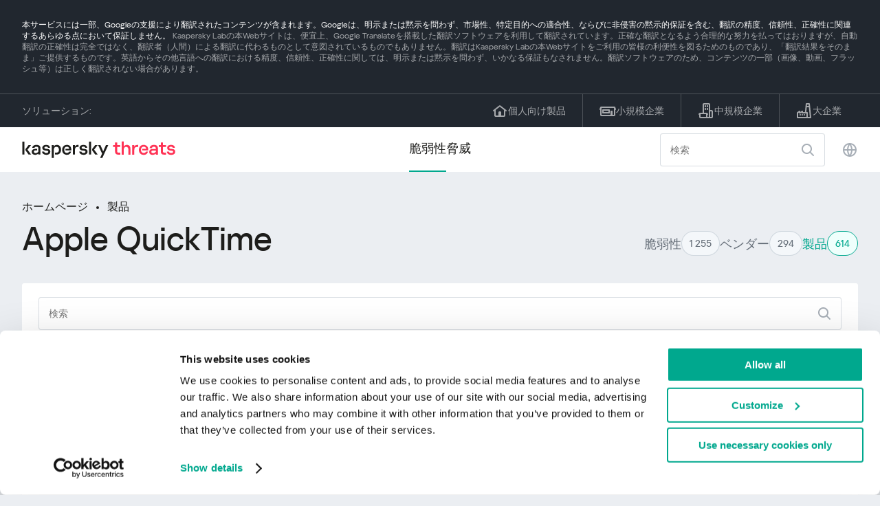

--- FILE ---
content_type: text/html; charset=UTF-8
request_url: https://threats.kaspersky.com/ja/product/Apple-QuickTime/?s_post_type=vulnerability&orderby=title&order=ASC
body_size: 8991
content:


<!DOCTYPE HTML>
<html lang="ja">
<head>
    <meta charset="UTF-8"/>
    <link rel="icon" type="image/svg+xml" href="https://threats.kaspersky.com/content/themes/kasthreat2/assets/frontend/images/favicon.ico">
    <link rel="stylesheet" crossorigin href="https://threats.kaspersky.com/content/themes/kasthreat2/assets/frontend/css/main.css">
    <link rel="stylesheet" crossorigin href="https://threats.kaspersky.com/content/themes/kasthreat2/assets/frontend/css/custom.css">
    <meta name="viewport" content="width=device-width, initial-scale=1.0"/>

    <title>Kaspersky Threats — Apple QuickTime</title>

    <script type="module" crossorigin src="https://threats.kaspersky.com/content/themes/kasthreat2/assets/frontend/js/main.js"></script>

    <script type="module" crossorigin src="https://threats.kaspersky.com/content/themes/kasthreat2/assets/frontend/js/jquery-3.7.1.min.js"></script>
    <script type="module" crossorigin src="https://threats.kaspersky.com/content/themes/kasthreat2/assets/frontend/js/custom.js"></script>
    <script language="JavaScript" type="text/javascript" src="//media.kaspersky.com/tracking/omniture/s_code_single_suite.js"></script>
    
    <meta name='robots' content='max-image-preview:large' />
<link rel='stylesheet' id='redux-extendify-styles-css' href='https://threats.kaspersky.com/content/plugins/redux-framework/redux-core/assets/css/extendify-utilities.css' type='text/css' media='all' />
<link rel='stylesheet' id='ktn_style-css' href='https://threats.kaspersky.com/content/plugins/kav-threat-news/assets/css/style.css' type='text/css' media='all' />
<link rel="https://api.w.org/" href="https://threats.kaspersky.com/ja/wp-json/" /><link rel="canonical" href="https://threats.kaspersky.com/ja/product/Apple-QuickTime/" />
<link rel='shortlink' href='https://threats.kaspersky.com/ja/?p=4755' />
<link rel="alternate" type="application/json+oembed" href="https://threats.kaspersky.com/ja/wp-json/oembed/1.0/embed?url=https%3A%2F%2Fthreats.kaspersky.com%2Fja%2Fproduct%2FApple-QuickTime%2F" />
<link rel="alternate" type="text/xml+oembed" href="https://threats.kaspersky.com/ja/wp-json/oembed/1.0/embed?url=https%3A%2F%2Fthreats.kaspersky.com%2Fja%2Fproduct%2FApple-QuickTime%2F&#038;format=xml" />
<meta name="generator" content="Redux 4.4.1" />
    <!-- Google Tag Manager -->
    <script>
        (function(w,d,s,l,i){w[l]=w[l]||[];w[l].push({'gtm.start':
            new Date().getTime(),event:'gtm.js'});var f=d.getElementsByTagName(s)[0],
            j=d.createElement(s),dl=l!='dataLayer'?'&l='+l:'';j.async=true;j.src=
            '//www.googletagmanager.com/gtm.js?id='+i+dl;f.parentNode.insertBefore(j,f);
        })(window,document,'script','dataLayer','GTM-5CGZ3HG');
    </script>

<script>(function(w,d,s,l,i){w[l]=w[l]||[];w[l].push({'gtm.start': new Date().getTime(),event:'gtm.js'});var f=d.getElementsByTagName(s)[0], j=d.createElement(s),dl=l!='dataLayer'?'&l='+l:'';j.async=true;j.src= 'https://www.googletagmanager.com/gtm.js?id='+i+dl;f.parentNode.insertBefore(j,f); })(window,document,'script','dataLayer','GTM-WZ7LJ3');</script>
<!-- End Google Tag Manager -->
    <script>

    if (!window.kaspersky) {
        
        window.kaspersky = {};

        kaspersky.businessType = 'b2c';
        kaspersky.isStaging    = 0; 
        kaspersky.pageName     = 'Kaspersky Threats > Products > Apple QuickTime';
        kaspersky.pageType     = 'special project';
        kaspersky.platformName = 'Micro Site';
        kaspersky.siteLocale   = 'ja';
    }

    
    window.ajax_url = 'https://threats.kaspersky.com/ja/wp-admin/admin-ajax.php';

    </script>
</head>
<body>

<!-- Google Tag Manager (noscript) -->
<noscript>
        <iframe src="//www.googletagmanager.com/ns.html?id=GTM-5CGZ3HG" height="0" width="0" style="display: none; visibility: hidden;"></iframe>
    </noscript>
<noscript><iframe src="https://www.googletagmanager.com/ns.html?id=GTM-WZ7LJ3" height="0" width="0" style="display:none;visibility:hidden"></iframe></noscript>
<!-- End Google Tag Manager (noscript) -->
<section class="stripe">
    
        <div class="stripe__auto-translate">
        <div class="container">
            本サービスには一部、Googleの支援により翻訳されたコンテンツが含まれます。Googleは、明示または黙示を問わず、市場性、特定目的への適合性、ならびに非侵害の黙示的保証を含む、翻訳の精度、信頼性、正確性に関連するあらゆる点において保証しません。
<span>Kaspersky Labの本Webサイトは、便宜上、Google Translateを搭載した翻訳ソフトウェアを利用して翻訳されています。正確な翻訳となるよう合理的な努力を払ってはおりますが、自動翻訳の正確性は完全ではなく、翻訳者（人間）による翻訳に代わるものとして意図されているものでもありません。翻訳はKaspersky Labの本Webサイトをご利用の皆様の利便性を図るためのものであり、「翻訳結果をそのまま」ご提供するものです。英語からその他言語への翻訳における精度、信頼性、正確性に関しては、明示または黙示を問わず、いかなる保証もなされません。翻訳ソフトウェアのため、コンテンツの一部（画像、動画、フラッシュ等）は正しく翻訳されない場合があります。</span>        </div>
    </div>
    
    <div class="container">
        <div class="stripe__inner">
            <div class="stripe__title">ソリューション:</div>
            <div class="stripe__list">
                <a href="https://www.kaspersky.co.jp/home-security?icid=jp_threatsheader_acq_ona_smm__onl_b2c_threats_prodmen_sm-team_______e43f850d986edbc8" class="stripe__item">
                    <i class="stripe__item-icon stripe__item-icon_home"></i>
                    <div class="stripe__item-text">個人向け製品</div>
                </a>
                <a href="https://www.kaspersky.co.jp/small-business-security?icid=jp_threatsheader_acq_ona_smm__onl_b2c_threats_prodmen_sm-team_______e43f850d986edbc8" class="stripe__item">
                    <i class="stripe__item-icon stripe__item-icon_small-business"></i>
                    <div class="stripe__item-text">小規模企業</div>
                </a>
                <a href="https://www.kaspersky.co.jp/small-to-medium-business-security?icid=jp_threatsheader_acq_ona_smm__onl_b2c_threats_prodmen_sm-team_______e43f850d986edbc8" class="stripe__item">
                    <i class="stripe__item-icon stripe__item-icon_medium-business"></i>
                    <div class="stripe__item-text">中規模企業</div>
                </a>
                <a href="https://www.kaspersky.co.jp/enterprise-security?icid=jp_threatsheader_acq_ona_smm__onl_b2c_threats_prodmen_sm-team_______e43f850d986edbc8" class="stripe__item">
                    <i class="stripe__item-icon stripe__item-icon_enterprize-business"></i>
                    <div class="stripe__item-text">大企業</div>
                </a>
            </div>
        </div>
    </div>
</section>

<header class="header">
    <div class="container">
        <div class="header__inner">
            <div class="header__left">
                <a class="header__logo" href="/ja/" title="Home page"></a>
            </div>
            <div class="header__center">
                <div class="header__tabs">
                    <a href="/ja/vulnerability/" class="header__tab  active">脆弱性</a>
                    <a href="/ja/threat/" class="header__tab ">脅威</a>
                </div>
            </div>
            <div class="header__right">
                <label class="field field_search">
                    <input id="search" type="text" class="field__input" placeholder="検索" value="">
                    <i class="field__icon field__icon_search"></i>
                </label>
                <button class="header__globe" data-lang></button>
                <button class="header__search" data-modal-open="search"></button>
                <button class="header__menu" data-modal-open="mobile-menu"></button>

                <div class="header__lang-menu" data-lang-menu>
                    <ul class="header__lang-list">
                        <li class="header__lang-item">
                            <a href="https://threats.kaspersky.com/en/product/Apple-QuickTime/" class="header__lang-link ">English</a>
                        </li>
                        <li class="header__lang-item">
                            <a href="https://threats.kaspersky.com/ru/product/Apple-QuickTime/" class="header__lang-link ">Русский</a>
                        </li>
                        <li class="header__lang-item">
                            <a href="https://threats.kaspersky.com/ja/product/Apple-QuickTime/" class="header__lang-link  active">日本語</a>
                        </li>
                        <li class="header__lang-item">
                            <a href="https://threats.kaspersky.com/mx/product/Apple-QuickTime/" class="header__lang-link ">LatAm</a>
                        </li>
                        <li class="header__lang-item">
                            <a href="https://threats.kaspersky.com/tr/product/Apple-QuickTime/" class="header__lang-link ">Türk</a>
                        </li>
                        <li class="header__lang-item">
                            <a href="https://threats.kaspersky.com/br/product/Apple-QuickTime/" class="header__lang-link ">Brasileiro</a>
                        </li>
                        <li class="header__lang-item">
                            <a href="https://threats.kaspersky.com/fr/product/Apple-QuickTime/" class="header__lang-link ">Français</a>
                        </li>
                        <li class="header__lang-item">
                            <a href="https://threats.kaspersky.com/cz/product/Apple-QuickTime/" class="header__lang-link ">Český</a>
                        </li>
                        <li class="header__lang-item">
                            <a href="https://threats.kaspersky.com/de/product/Apple-QuickTime/" class="header__lang-link ">Deutsch</a>
                        </li>
                    </ul>
                </div>
            </div>
        </div>
    </div>
</header>

    <div class="page">                <div class="container">            <div class="page__header">                <div class="crumbs">            <div class="crumbs__list">                <a href="https://threats.kaspersky.com/ja">ホームページ</a>                <a href="https://threats.kaspersky.com/ja/product/">製品</a>            </div>        </div>                <div class="section-header">            <h1 class="title">Apple QuickTime</h1>            <div class="section-header__tabs">                <div class="tabs">                    <div class="tabs__inner">                        <a href="/ja/vulnerability/" class="tabs__item">                            <span class="tabs__tab">脆弱性</span>                            <span class="tabs__marker">1 255</span>                        </a>                        <a href="/ja/vendor/" class="tabs__item">                            <span class="tabs__tab">ベンダー</span>                            <span class="tabs__marker">294</span>                        </a>                        <span class="tabs__item active">                            <span class="tabs__tab">製品</span>                            <span class="tabs__marker">614</span>                        </span>                    </div>                </div>            </div>        </div>    </div>    <div class="page__inner">        <div class="page__body">            <div class="page-search">                <label class="field field_page-search">                    <input type="text" class="field__input" placeholder="検索">                    <i class="field__icon field__icon_search"></i>                </label>                <button class="page-search__filter" data-modal-open="mobile-filters"></button>            </div>            <div class="table">                <div class="table__row table__row_header">                    <div class="table__col" onclick="window.location.href = 'https://threats.kaspersky.com/ja/product/Apple-QuickTime/?s_post_type=vulnerability&orderby=name&order=ASC'">                        Kaspersky ID                                                    <i class="table__arrow"></i>                                            </div>                    <div class="table__col" onclick="window.location.href = 'https://threats.kaspersky.com/ja/product/Apple-QuickTime/?s_post_type=vulnerability&orderby=short_description&meta_key=true&order=ASC'">                        脆弱性                                                    <i class="table__arrow"></i>                                            </div>                    <div class="table__col" style="cursor: default;">                        製品                    </div>                    <div class="table__col" onclick="window.location.href = 'https://threats.kaspersky.com/ja/product/Apple-QuickTime/??s_post_type=vulnerability&orderby=detect_date&meta_key=true&order=ASC'">                        検出日                                                    <i class="table__arrow"></i>                                            </div>                    <div class="table__col" onclick="window.location.href = 'https://threats.kaspersky.com/ja/product/Apple-QuickTime/?s_post_type=vulnerability&orderby=severity&meta_key=true&order=ASC'">                        危険度                                                    <i class="table__arrow"></i>                                            </div>                </div>                                                        <div class="table__row">                        <div class="table__col">                            <a href="https://threats.kaspersky.com/ja/vulnerability/KLA10016/">KLA10016</a>                        </div>                        <div class="table__col table__col_title table__col_with-status">                            <a href="https://threats.kaspersky.com/ja/vulnerability/KLA10016/">Apple QuickTimeの複数の脆弱性</a>                        </div>                        <div class="table__col">                            <a href="https://threats.kaspersky.com/ja/product//"></a>                        </div>                        <div class="table__col">                            02/25/2014                        </div>                        <div class="table__col table__col_status">                            <div class="status critical">緊急</div>                        </div>                    </div>                                                        <div class="table__row">                        <div class="table__col">                            <a href="https://threats.kaspersky.com/ja/vulnerability/KLA10017/">KLA10017</a>                        </div>                        <div class="table__col table__col_title table__col_with-status">                            <a href="https://threats.kaspersky.com/ja/vulnerability/KLA10017/">Apple QuickTimeの複数の脆弱性</a>                        </div>                        <div class="table__col">                            <a href="https://threats.kaspersky.com/ja/product//"></a>                        </div>                        <div class="table__col">                            05/22/2013                        </div>                        <div class="table__col table__col_status">                            <div class="status critical">緊急</div>                        </div>                    </div>                                                        <div class="table__row">                        <div class="table__col">                            <a href="https://threats.kaspersky.com/ja/vulnerability/KLA10442/">KLA10442</a>                        </div>                        <div class="table__col table__col_title table__col_with-status">                            <a href="https://threats.kaspersky.com/ja/vulnerability/KLA10442/">QuickTimeのDoS脆弱性</a>                        </div>                        <div class="table__col">                            <a href="https://threats.kaspersky.com/ja/product//"></a>                        </div>                        <div class="table__col">                            07/26/2014                        </div>                        <div class="table__col table__col_status">                            <div class="status critical">緊急</div>                        </div>                    </div>                                                        <div class="table__row">                        <div class="table__col">                            <a href="https://threats.kaspersky.com/ja/vulnerability/KLA10621/">KLA10621</a>                        </div>                        <div class="table__col table__col_title table__col_with-status">                            <a href="https://threats.kaspersky.com/ja/vulnerability/KLA10621/">Apple QuickTimeの複数の脆弱性</a>                        </div>                        <div class="table__col">                            <a href="https://threats.kaspersky.com/ja/product//"></a>                        </div>                        <div class="table__col">                            06/30/2015                        </div>                        <div class="table__col table__col_status">                            <div class="status high">重要</div>                        </div>                    </div>                                                        <div class="table__row">                        <div class="table__col">                            <a href="https://threats.kaspersky.com/ja/vulnerability/KLA10653/">KLA10653</a>                        </div>                        <div class="table__col table__col_title table__col_with-status">                            <a href="https://threats.kaspersky.com/ja/vulnerability/KLA10653/">QuickTimeのコード実行脆弱性</a>                        </div>                        <div class="table__col">                            <a href="https://threats.kaspersky.com/ja/product//"></a>                        </div>                        <div class="table__col">                            05/18/2015                        </div>                        <div class="table__col table__col_status">                            <div class="status critical">緊急</div>                        </div>                    </div>                                                        <div class="table__row">                        <div class="table__col">                            <a href="https://threats.kaspersky.com/ja/vulnerability/KLA10731/">KLA10731</a>                        </div>                        <div class="table__col table__col_title table__col_with-status">                            <a href="https://threats.kaspersky.com/ja/vulnerability/KLA10731/">Apple QuickTimeの複数の脆弱性</a>                        </div>                        <div class="table__col">                            <a href="https://threats.kaspersky.com/ja/product//"></a>                        </div>                        <div class="table__col">                            01/07/2016                        </div>                        <div class="table__col table__col_status">                            <div class="status high">重要</div>                        </div>                    </div>                                                        <div class="table__row">                        <div class="table__col">                            <a href="https://threats.kaspersky.com/ja/vulnerability/KLA11077/">KLA11077</a>                        </div>                        <div class="table__col table__col_title table__col_with-status">                            <a href="https://threats.kaspersky.com/ja/vulnerability/KLA11077/">Microsoftマルウェア防御エンジンのDoS脆弱性</a>                        </div>                        <div class="table__col">                            <a href="https://threats.kaspersky.com/ja/product//"></a>                        </div>                        <div class="table__col">                            05/25/2017                        </div>                        <div class="table__col table__col_status">                            <div class="status warning">警告</div>                        </div>                    </div>                                                        <div class="table__row">                        <div class="table__col">                            <a href="https://threats.kaspersky.com/ja/vulnerability/KLA11149/">KLA11149</a>                        </div>                        <div class="table__col table__col_title table__col_with-status">                            <a href="https://threats.kaspersky.com/ja/vulnerability/KLA11149/">Windows用QuickTimeの複数の脆弱性</a>                        </div>                        <div class="table__col">                            <a href="https://threats.kaspersky.com/ja/product//"></a>                        </div>                        <div class="table__col">                            04/14/2017                        </div>                        <div class="table__col table__col_status">                            <div class="status high">重要</div>                        </div>                    </div>                                    <div class="table__row table__row_cover" data-ht-row>                        <div class="table__col"></div>                        <div class="table__col"></div>                        <div class="table__col"></div>                        <div class="table__col"></div>                        <div class="table__col"></div>                        <div class="table-cover" data-ht-cover>                            <div class="table-cover__inner">                                <i class="table-cover__icon"></i>                                <div class="table-cover__content">                                    <div class="table-cover__text">お住まいの地域に広がる脆弱性の統計をご覧ください:</div>                                    <a class="table-cover__link" href="https://statistics.securelist.com/" target="_blank">statistics.securelist.com</a>                                </div>                                <a class="btn" href="https://statistics.securelist.com/" target="_blank">チェック</a>                            </div>                        </div>                    </div>                                                                                                                                                                                            </div>            
    <section class="pagination">
        <div class="pagination__list">
                            <div class="pagination__item prev" style="cursor: default;"></div>
            
                                                <div class="pagination__item" onclick="window.location.href = '/ja/product/Apple-QuickTime/?s_post_type=vulnerability&orderby=title&order=ASC&page=1'">1</div>
                                        
                            <div class="pagination__item next" style="cursor: default;"></div>
            
        </div>
        <div class="pagination__page">
            <div class="pagination__info">0— из </div>
            <div class="pagination__per-page">
                <div class="select" data-select>
                    <div class="select__value" data-select-text></div>
                    <input data-select-value type="hidden" value="">
                    <div class="select__list" data-select-list>
                        <a href="?page=&limit=30"><div class="select__option" data-select-option="30">30</div></a>
                        <a href="?page=&limit=50"><div class="select__option" data-select-option="50">50</div></a>
                        <a href="?page=&limit=100"><div class="select__option" data-select-option="100">100</div></a>
                    </div>
                </div>
            </div>
        </div>
    </section>

        </div>    </div></div><link rel='stylesheet' id='whp2308tw-bs4.css-css' href='https://threats.kaspersky.com/content/plugins/wp-security-hardening/modules/inc/assets/css/tw-bs4.css' type='text/css' media='all' />
<link rel='stylesheet' id='whp7331font-awesome.min.css-css' href='https://threats.kaspersky.com/content/plugins/wp-security-hardening/modules/inc/fa/css/font-awesome.min.css' type='text/css' media='all' />
<link rel='stylesheet' id='whp8265front.css-css' href='https://threats.kaspersky.com/content/plugins/wp-security-hardening/modules/css/front.css' type='text/css' media='all' />


    <section class="covers">
        <div class="container">
            <div class="covers__list">
                                    <div class="covers__item covers__item_black">
                        <div
                            class="covers__image covers__image_desktop"
                            style="background-image: url('https://threats.kaspersky.com/content/uploads/sites/4/2024/04/Calculator_Threats_688x300.jpeg')"
                        ></div>
                        <div
                            class="covers__image covers__image_mobile"
                            style="background-image: url('https://threats.kaspersky.com/content/uploads/sites/4/2024/04/Calculator_Threats_358x360.jpeg')"
                        ></div>
                        <div class="covers__inner">
                            <div class="covers__title">Kaspersky IT Security Calculator</div>
                            <div class="covers__description">                            </div>
                            <a target="_blank" href="https://calculator.kaspersky.com/?icid=jp_threatsplacehold_acq_ona_smm__onl_b2b_threats_ban_sm-team_______e0e3b66e3bab97e3">
                                <div class="btn btn_white">も参照してください</div>
                            </a>
                        </div>
                    </div>
                                                    <div class="covers__item covers__item_black">
                        <div
                            class="covers__image covers__image_desktop"
                            style="background-image: url('https://threats.kaspersky.com/content/uploads/sites/4/2024/04/DL_Threats_688x300.jpeg')"
                        ></div>
                        <div
                            class="covers__image covers__image_mobile"
                            style="background-image: url('https://threats.kaspersky.com/content/uploads/sites/4/2024/04/DL_Threats_358x360.jpeg')"
                        ></div>
                        <div class="covers__inner">
                            <div class="covers__title">新しいカスペルスキー</div>
                            <div class="covers__description">あなたのデジタルライフを守る                            </div>
                            <a target="_blank" href="https://www.kaspersky.co.jp/premium?icid=jp_threatsplacehold_acq_ona_smm__onl_b2c_threats_ban_sm-team___kprem____3ecc0990f5d33e56">
                                <div class="btn btn_white">も参照してください</div>
                            </a>
                        </div>
                    </div>
                            </div>
        </div>
    </section>

    <section class="related-articles">
        <div class="container">
            <div class="section-header">
                <div class="title">Related articles</div>
            </div>
            <div class="related-articles__inner">
                
<div class="related-articles__item">
    <div class="related-articles__img" style="background-image: url(https://media.kasperskycontenthub.com/wp-content/uploads/sites/43/2025/12/24125431/SL-HoneyMyte-featured-02-150x150.png)"></div>
    <div class="related-articles__content">
        <div class="related-articles__info">
            <div class="related-articles__date">29 December 2025</div>
            <div class="related-articles__category">Securelist</div>
        </div>
        <div class="related-articles__title">
            <a href="https://securelist.com/honeymyte-kernel-mode-rootkit/118590/?utm_source=threats.kaspersky.com&utm_medium=blog&utm_campaign=news_block" target="_blank">The HoneyMyte APT evolves with a kernel-mode rootkit and a ToneShell backdoor</a>
        </div>
    </div>
</div>

<div class="related-articles__item">
    <div class="related-articles__img" style="background-image: url(https://media.kasperskycontenthub.com/wp-content/uploads/sites/43/2025/12/25095356/SL-industrial-threats-q3-2025-featured-scaled-1-150x150.jpg)"></div>
    <div class="related-articles__content">
        <div class="related-articles__info">
            <div class="related-articles__date">25 December 2025</div>
            <div class="related-articles__category">Securelist</div>
        </div>
        <div class="related-articles__title">
            <a href="https://securelist.com/industrial-threat-report-q3-2025/118602/?utm_source=threats.kaspersky.com&utm_medium=blog&utm_campaign=news_block" target="_blank">Threat landscape for industrial automation systems in Q3 2025</a>
        </div>
    </div>
</div>

<div class="related-articles__item">
    <div class="related-articles__img" style="background-image: url(https://media.kasperskycontenthub.com/wp-content/uploads/sites/43/2025/12/23141224/evasive-panda-featured-image-150x150.jpg)"></div>
    <div class="related-articles__content">
        <div class="related-articles__info">
            <div class="related-articles__date">24 December 2025</div>
            <div class="related-articles__category">Securelist</div>
        </div>
        <div class="related-articles__title">
            <a href="https://securelist.com/evasive-panda-apt/118576/?utm_source=threats.kaspersky.com&utm_medium=blog&utm_campaign=news_block" target="_blank">Evasive Panda APT poisons DNS requests to deliver MgBot</a>
        </div>
    </div>
</div>

<div class="related-articles__item">
    <div class="related-articles__img" style="background-image: url(https://media.kasperskycontenthub.com/wp-content/uploads/sites/43/2025/12/23081950/SL-SIEM-effectiveness-assessment-featured-150x150.jpg)"></div>
    <div class="related-articles__content">
        <div class="related-articles__info">
            <div class="related-articles__date">23 December 2025</div>
            <div class="related-articles__category">Securelist</div>
        </div>
        <div class="related-articles__title">
            <a href="https://securelist.com/siem-effectiveness-assessment/118560/?utm_source=threats.kaspersky.com&utm_medium=blog&utm_campaign=news_block" target="_blank">Assessing SIEM effectiveness</a>
        </div>
    </div>
</div>

<div class="related-articles__item">
    <div class="related-articles__img" style="background-image: url(https://media.kasperskycontenthub.com/wp-content/uploads/sites/43/2025/12/23073836/SL-Webrat-featured-150x150.jpg)"></div>
    <div class="related-articles__content">
        <div class="related-articles__info">
            <div class="related-articles__date">23 December 2025</div>
            <div class="related-articles__category">Securelist</div>
        </div>
        <div class="related-articles__title">
            <a href="https://securelist.com/webrat-distributed-via-github/118555/?utm_source=threats.kaspersky.com&utm_medium=blog&utm_campaign=news_block" target="_blank">From cheats to exploits: Webrat spreading via GitHub</a>
        </div>
    </div>
</div>

<div class="related-articles__item">
    <div class="related-articles__img" style="background-image: url(https://media.kasperskycontenthub.com/wp-content/uploads/sites/43/2025/12/19081742/cloud-atlas-h1-2025-featured-image-150x150.jpg)"></div>
    <div class="related-articles__content">
        <div class="related-articles__info">
            <div class="related-articles__date">19 December 2025</div>
            <div class="related-articles__category">Securelist</div>
        </div>
        <div class="related-articles__title">
            <a href="https://securelist.com/cloud-atlas-h1-2025-campaign/118517/?utm_source=threats.kaspersky.com&utm_medium=blog&utm_campaign=news_block" target="_blank">Cloud Atlas activity in the first half of 2025: what changed</a>
        </div>
    </div>
</div>
                
            </div>
        </div>
    </section>

    <div class="modal-search" data-modal="search">
        <div class="modal-search__overlay"></div>
        <div class="modal-search__inner">
            <label class="field field_page-search">
                <input type="text" class="field__input" placeholder="Search" value="">
                <i class="field__icon field__icon_search"></i>
            </label>
            <button class="modal-search__close" data-modal-close></button>
        </div>
    </div>
</div>

<footer class="footer">
    <div class="container">
        <div class="footer__inner">
            <div class="section-header">
                <div class="title">ソリューション</div>
            </div>
            <div class="footer-solutions">
                
                <div class="footer-solutions__item" onclick="window.open('https://www.kaspersky.co.jp/home-security?icid=jp_threatsheader_acq_ona_smm__onl_b2c_threats_prodmen_sm-team_______e43f850d986edbc8')">
                    <div class="footer-solutions__content">
                        <div class="footer-solutions__title">個人向け製品</div>
                        <div class="footer-solutions__description">ご自宅用</div>
                    </div>
                    <i class="footer-solutions__icon footer-solutions__icon_home"></i>
                </div>

                
                <div class="footer-solutions__item" onclick="window.open('https://www.kaspersky.co.jp/small-business-security?icid=jp_threatsheader_acq_ona_smm__onl_b2c_threats_prodmen_sm-team_______e43f850d986edbc8')">
                    <div class="footer-solutions__content">
                        <div class="footer-solutions__title">小規模企業</div>
                        <div class="footer-solutions__description">従業員 1 ～ 50 人</div>
                    </div>
                    <i class="footer-solutions__icon footer-solutions__icon_small-business"></i>
                </div>
                
                <div class="footer-solutions__item" onclick="window.open('https://www.kaspersky.co.jp/small-to-medium-business-security?icid=jp_threatsheader_acq_ona_smm__onl_b2c_threats_prodmen_sm-team_______e43f850d986edbc8')">
                    <div class="footer-solutions__content">
                        <div class="footer-solutions__title">中規模企業</div>
                        <div class="footer-solutions__description">従業員 51 ～ 999 人</div>
                    </div>
                    <i class="footer-solutions__icon footer-solutions__icon_medium-business"></i>
                </div>
                
                <div class="footer-solutions__item" onclick="window.open('https://www.kaspersky.co.jp/enterprise-security?icid=jp_threatsheader_acq_ona_smm__onl_b2c_threats_prodmen_sm-team_______e43f850d986edbc8')">
                    <div class="footer-solutions__content">
                        <div class="footer-solutions__title">大企業</div>
                        <div class="footer-solutions__description">従業員 1000 人以上</div>
                    </div>
                    <i class="footer-solutions__icon footer-solutions__icon_enterprize-business"></i>
                </div>
            </div>
            
            <div class="lets-us-know">
                <div class="lets-us-know__content" data-modal-open="found-threat">
                    <i class="lets-us-know__icon"></i>
                    <div class="lets-us-know__text">
                        新しい脅威または脆弱性が見つかりましたか？                    </div>
                </div>
                <div class="btn" data-modal-open="found-threat">お知らせください！</div>
            </div>
            
            <div class="footer__bottom">
                <div class="footer__copy">©2026 AO&nbsp;Kaspersky&nbsp;Lab</div>
                <nav class="footer__links">
                    <a href="http://www.kaspersky.co.jp/web-privacy-policy?icid=jp_threats_acq_ona_smm__onl_b2c_threats_footer_sm-team_______9a487db54926ff17" class="footer__link" target="_blank">プライバシーポリシー</a>
                                            <a class="footer__link" href="javascript: void(0);" onclick="javascript: Cookiebot.renew()" xmlns="http://www.w3.org/1999/xhtml">Cookies</a>
                                        <!-- <a href="/#" class="footer__link">Anti-Corruption Policy</a>
                    <a href="/#" class="footer__link">License Agreement B2C</a>
                    <a href="/#" class="footer__link">License Agreement B2B</a> -->
                </nav>
            </div>
        </div>
    </div>
</footer>

<section class="modal" data-modal="inaccuracy">
    <div class="modal__wrap">
        <div class="modal__overlay"></div>
        <div class="modal__inner">
                <form action="/url" data-form class="modal__form">
                    <div class="modal__title">この脆弱性についての記述に不正確な点がありますか？</div>
                    <!-- <textarea
                        name="message"
                        cols="30"
                        rows="5"
                        class="modal__textarea"
                        placeholder="Your message"
                    ></textarea>
                    <div class="modal__capture" style="background: #eee; width: 300px; height: 76px">
                        capture
                    </div>
                    <button class="btn">Send message</button> -->
                    <div class="modal__text">
                        新しい脅威または脆弱性が見つかった場合はメールでご連絡ください：                        <br>
                        <a href="mailto:newvirus@kaspersky.com">newvirus@kaspersky.com</a>
                    </div>
                    <button class="btn" data-modal-close>それは明確です</button>
                </form>
            
                <i class="modal__close" data-modal-close></i>
        </div>
    </div>
</section>

<section class="modal" data-modal="found-threat">
    <div class="modal__wrap">
        <div class="modal__overlay"></div>
        <div class="modal__inner">
                <div class="modal__title">新しい脅威または脆弱性が見つかりましたか？</div>
                <div class="modal__text">
                    新しい脅威または脆弱性が見つかった場合はメールでご連絡ください：                    <br>
                    <a href="mailto:newvirus@kaspersky.com">newvirus@kaspersky.com</a>
                </div>
                <button class="btn btn-close" data-modal-close>それは明確です</button>
            
                <i class="modal__close" data-modal-close></i>
        </div>
    </div>
</section>

<section class="modal" data-modal="mobile-menu">
    <div class="modal__wrap">
        <div class="modal__overlay"></div>
        <div class="modal__inner">
                <nav class="menu">
                    <div class="menu__list">
                        <a href="https://threats.kaspersky.com/ja/vulnerability/" class="menu__item">脆弱性</a>
                        <a href="https://threats.kaspersky.com/ja/vendor/" class="menu__item">ベンダー</a>
                        <a href="https://threats.kaspersky.com/ja/product/" class="menu__item">製品</a>
                        <a href="https://threats.kaspersky.com/ja/threat/" class="menu__item">脅威</a>
                    </div>
                </nav>
                
                <button class="lang" data-modal-close="mobile-menu" data-modal-open="mobile-lang">
                    <i class="lang__icon"></i>
                    <span class="lang__text">Eng</span>
                </button>
                
                <div class="modal-bottom">
                    <div class="modal-bottom__title">ソリューション</div>
                    <div class="modal-bottom__list">
                        <a href="https://www.kaspersky.co.jp/home-security?icid=jp_threatsheader_acq_ona_smm__onl_b2c_threats_prodmen_sm-team_______e43f850d986edbc8" class="modal-bottom__item">
                            <i class="modal-bottom__item-icon modal-bottom__item-icon_home"></i>
                            <div class="modal-bottom__item-text">個人向け製品</div>
                        </a>
                        <a href="https://www.kaspersky.co.jp/small-business-security?icid=jp_threatsheader_acq_ona_smm__onl_b2c_threats_prodmen_sm-team_______e43f850d986edbc8" class="modal-bottom__item">
                            <i class="modal-bottom__item-icon modal-bottom__item-icon_small-business"></i>
                            <div class="modal-bottom__item-text">小規模企業</span></div>
                        </a>
                        <a href="https://www.kaspersky.co.jp/small-to-medium-business-security?icid=jp_threatsheader_acq_ona_smm__onl_b2c_threats_prodmen_sm-team_______e43f850d986edbc8" class="modal-bottom__item">
                            <i class="modal-bottom__item-icon modal-bottom__item-icon_medium-business"></i>
                            <div class="modal-bottom__item-text">中規模企業</div>
                        </a>
                        <a href="https://www.kaspersky.co.jp/enterprise-security?icid=jp_threatsheader_acq_ona_smm__onl_b2c_threats_prodmen_sm-team_______e43f850d986edbc8" class="modal-bottom__item">
                            <i class="modal-bottom__item-icon modal-bottom__item-icon_enterprize-business"></i>
                            <div class="modal-bottom__item-text">大企業</div>
                        </a>
                    </div>
                </div>
            
                <i class="modal__close" data-modal-close></i>
        </div>
    </div>
</section>

<section class="modal" data-modal="mobile-lang">
    <div class="modal__wrap">
        <div class="modal__overlay"></div>
        <div class="modal__inner">
                <div class="modal__back" data-modal-close="mobile-lang" data-modal-open="mobile-menu">
                    <i class="modal__back-icon"></i>
                    <div class="modal__back-text">Select language</div>
                </div>
                <nav class="menu">
                    <div class="menu__list">
                        <a href="https://threats.kaspersky.com/en/product/Apple-QuickTime/" class="menu__item ">English</a>
                            <a href="https://threats.kaspersky.com/ru/product/Apple-QuickTime/" class="menu__item ">Русский</a>
                            <a href="https://threats.kaspersky.com/ja/product/Apple-QuickTime/" class="menu__item  active">日本語</a>
                            <a href="https://threats.kaspersky.com/mx/product/Apple-QuickTime/" class="menu__item ">LatAm</a>
                            <a href="https://threats.kaspersky.com/tr/product/Apple-QuickTime/" class="menu__item ">Türk</a>
                            <a href="https://threats.kaspersky.com/br/product/Apple-QuickTime/" class="menu__item ">Brasileiro</a>
                            <a href="https://threats.kaspersky.com/fr/product/Apple-QuickTime/" class="menu__item ">Français</a>
                            <a href="https://threats.kaspersky.com/cz/product/Apple-QuickTime/" class="menu__item ">Český</a>
                            <a href="https://threats.kaspersky.com/de/product/Apple-QuickTime/" class="menu__item ">Deutsch</a>
                    </div>
                </nav>

            
            
        </div>
    </div>
</section>

<section class="modal" data-modal="mobile-filters">
    <div class="modal__wrap">
        <div class="modal__overlay"></div>
        <div class="modal__inner">
                <div class="filters">
                    <!-- <div class="filters__title">Severity level</div>
                    <div class="filters__list">
                        <div class="filters__item">
                            Critical
                            <label class="checkbox ">
                                <input type="checkbox" class="checkbox__input" >
                                <span class="checkbox__box"></span>
                            </label>
                        </div>
                        <div class="filters__item">
                            High
                            <label class="checkbox ">
                                <input type="checkbox" class="checkbox__input" checked>
                                <span class="checkbox__box"></span>
                            </label>
                        </div>
                        <div class="filters__item">
                            Warning
                            <label class="checkbox error">
                                <input type="checkbox" class="checkbox__input" >
                                <span class="checkbox__box"></span>
                            </label>
                        </div>
                    </div> -->
                    <div class="filters__title">Sorting</div>

                    
                    
                        <div class="filters__list">
                                                    <div class="filters__item">
                                Kaspersky ID                                <div class="sort-list">
                                    <button class="sort sort_asc" filter-data='title ASC'></button>
                                    <button class="sort sort_desk" filter-data='title DESC'></button>
                                </div>
                            </div>
                                                    <div class="filters__item">
                                脆弱性                                <div class="sort-list">
                                    <button class="sort sort_asc" filter-data='description ASC'></button>
                                    <button class="sort sort_desk" filter-data='description DESC'></button>
                                </div>
                            </div>
                                                    <div class="filters__item">
                                Detect date                                <div class="sort-list">
                                    <button class="sort sort_asc" filter-data='date ASC'></button>
                                    <button class="sort sort_desk" filter-data='date DESC'></button>
                                </div>
                            </div>
                                                    <div class="filters__item">
                                危険度                                <div class="sort-list">
                                    <button class="sort sort_asc" filter-data='severity ASC'></button>
                                    <button class="sort sort_desk" filter-data='severity DESC'></button>
                                </div>
                            </div>
                                                </div>

                                    </div>

                <button class="btn btn-confirm">Confirm</button>
                <i class="modal__close"></i>
                <!-- <button class="btn btn-confirm" data-modal-open="filters-save">Confirm</button> -->
                <!--<section class="modal__error">You must select at least one severity level</section>-->
                <!-- <i class="modal__close" data-modal-close></i> -->

        </div>
    </div>
</section>

<div class="filters-save" data-modal="filters-save">
    <div class="filters-save__overlay"></div>
    <div class="filters-save__close" data-modal-close></div>
    <div class="filters-save__inner">
        <div class="filters-save__text">Confirm changes?</div>
        <div class="filters-save__bottom">
            <button class="btn btn-yes">Yes</button>
            <button class="btn btn_grey btn-no">No</button>
        </div>
    </div>
</div>
<div class="toast" data-toast>
    <div class="toast__inner">
        <i class="toast__icon"></i>
        <div class="toast__text">Your message has been sent successfully.</div>
    </div>
</div>

</body>
</html>

